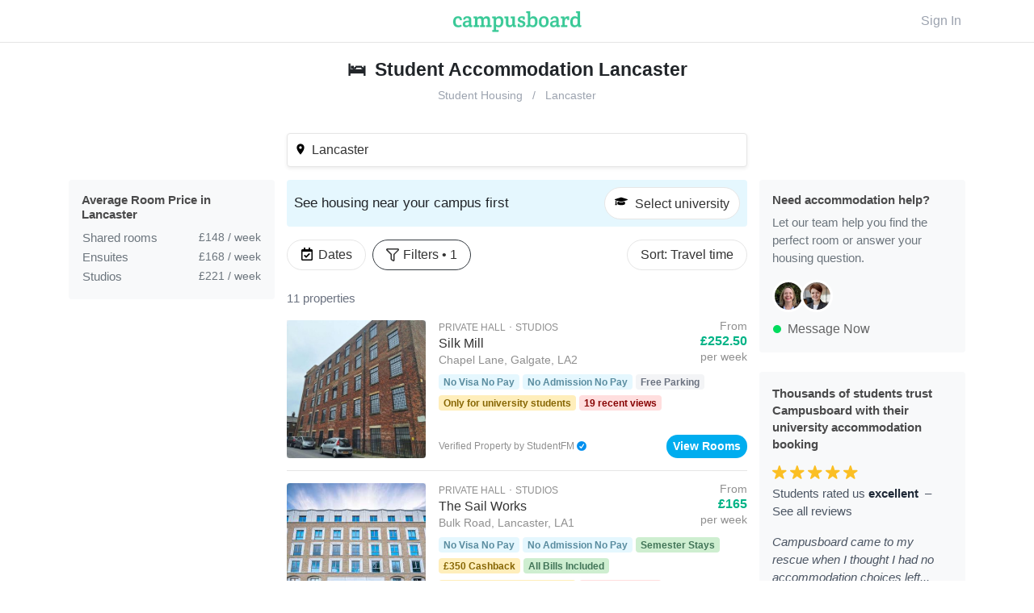

--- FILE ---
content_type: text/html; charset=utf-8
request_url: https://www.campusboard.co.uk/city/Lancaster/flats?ownerType=agent
body_size: 10397
content:
<!DOCTYPE html>
<html  lang="en-gb">
  <head>
    <meta charset="utf-8">
    <meta http-equiv="X-UA-Compatible" content="IE=edge">
    <meta name="viewport" content="width=device-width, initial-scale=1">
    <meta name="verification" content="9f6bb01b055f2b91a8e52a5e909326c5" />
    <meta name="naver-site-verification" content="82812f199d141c7d8b509a734cebdfa65fc847ed"/>
    
<meta name="frontend/config/environment" content="%7B%22modulePrefix%22%3A%22frontend%22%2C%22environment%22%3A%22production%22%2C%22rootURL%22%3A%22/%22%2C%22locationType%22%3A%22auto%22%2C%22EmberENV%22%3A%7B%22FEATURES%22%3A%7B%7D%2C%22EXTEND_PROTOTYPES%22%3A%7B%22Date%22%3Afalse%7D%7D%2C%22APP%22%3A%7B%22name%22%3A%22frontend%22%2C%22version%22%3A%220.0.0+68712fee%22%7D%2C%22DS%22%3A%7B%22cookieDomain%22%3A%22campusboard.co.uk%22%2C%22host%22%3A%22https%3A//api.campusboard.co.uk%22%7D%2C%22CDN%22%3A%7B%22host%22%3A%22https%3A//www.campusboard.co.uk%22%7D%2C%22fastboot%22%3A%7B%22hostWhitelist%22%3A%5B%22campusboard.co%22%2C%22www.campusboard.co%22%2C%22campusboard.ca%22%2C%22www.campusboard.ca%22%2C%22campusboard.co.uk%22%2C%22www.campusboard.co.uk%22%2C%22ember.campusboard.co.uk%22%2C%22campusboard.com.au%22%2C%22www.campusboard.com.au%22%2C%22cb-fb-v2-dev.eu-west-1.elasticbeanstalk.com%22%2C%7B%7D%2C%7B%7D%2C%7B%7D%2C%22cb-fastboot-production.eu-west-1.elasticbeanstalk.com%22%2C%7B%7D%5D%7D%2C%22emberCliConcat%22%3A%7B%22js%22%3A%7B%22concat%22%3Atrue%2C%22contentFor%22%3A%22concat-js%22%2C%22preserveOriginal%22%3Atrue%2C%22useAsync%22%3Atrue%7D%7D%2C%22intl%22%3A%7B%22locales%22%3A%5B%22en-us%22%5D%7D%2C%22sentry%22%3A%7B%22globalErrorCatching%22%3Afalse%2C%22dsn%22%3A%22https%3A//5841921cf50144b8a56760d9b0d36db3@sentry.io/95814%22%2C%22development%22%3Atrue%7D%2C%22KEEN_PROJECT_ID%22%3A%22581873678db53dfda8a76879%22%2C%22KEEN_WRITE_KEY%22%3A%22CA7FE3D05FC968DF7AD83B294C65799839FBFB862D49F72100A7142DB0F2C290330487A64A690BE3592339474787CEFDAAFAE24CC35CEDE563A0B7F365D8F11677749CA44330CF95E12074C8EA59F19A8996A3189145D2B02EEFEAEC9D47BF54%22%2C%22ember-google-maps%22%3A%7B%22key%22%3A%22AIzaSyAwoafrWonSV5ajW7e5DRRhyC26lbcU-IQ%22%2C%22libraries%22%3A%5B%22places%22%5D%2C%22language%22%3A%22en%22%2C%22region%22%3A%22GB%22%2C%22protocol%22%3A%22https%22%2C%22version%22%3A%223.41%22%2C%22src%22%3A%22https%3A//maps.googleapis.com/maps/api/js%3Fv%3D3.41%26libraries%3Dplaces%26region%3DGB%26language%3Den%26key%3DAIzaSyAwoafrWonSV5ajW7e5DRRhyC26lbcU-IQ%22%7D%2C%22phoneInput%22%3A%7B%22lazyLoad%22%3Atrue%2C%22hasPrepend%22%3Atrue%7D%2C%22mapboxKey%22%3A%22pk.eyJ1IjoiY2FtcHVzYm9hcmQiLCJhIjoiY2p2eHA3eDloMDIxNTRhcG91NDZxN2V1eiJ9.8to_9sHmJh38CS54TC1fHg%22%2C%22keen%22%3A%7B%22logRequests%22%3Atrue%7D%2C%22facebookSDK%22%3A%7B%22appId%22%3A%221481704178730705%22%2C%22scope%22%3A%22public_profile%2Cuser_friends%2Cemail%2Cpublish_actions%2Cuser_location%2Cuser_hometown%22%2C%22returnScopes%22%3Afalse%2C%22xfbml%22%3Atrue%2C%22version%22%3A%22v2.7%22%2C%22locale%22%3A%22en_UK%22%7D%2C%22torii%22%3A%7B%22providers%22%3A%7B%22facebook-redirect%22%3A%7B%22appId%22%3A%221481704178730705%22%2C%22scope%22%3A%22public_profile%2Cuser_friends%2Cemail%2Cpublish_actions%2Cuser_location%2Cuser_hometown%22%2C%22version%22%3A%22v2.8%22%7D%2C%22facebook-connect%22%3A%7B%22appId%22%3A%221481704178730705%22%2C%22scope%22%3A%22public_profile%2Cuser_friends%2Cemail%2Cpublish_actions%2Cuser_location%2Cuser_hometown%22%2C%22returnScopes%22%3Afalse%2C%22version%22%3A%22v2.7%22%7D%2C%22facebook-oauth2%22%3A%7B%22apiKey%22%3A%221481704178730705%22%2C%22scope%22%3A%22public_profile%2Cuser_friends%2Cemail%2Cpublish_actions%2Cuser_location%2Cuser_hometown%22%7D%7D%7D%2C%22hotjar%22%3A%7B%22id%22%3A1370982%2C%22forceSSL%22%3Atrue%2C%22enabled%22%3Atrue%7D%2C%22googleAdwordsRemarketing%22%3A%7B%22enabled%22%3Atrue%2C%22id%22%3A%22AW-819939967%22%2C%22conversionLinker%22%3Afalse%2C%22sendPageView%22%3Atrue%7D%2C%22campusboard%22%3A%7B%22host%22%3A%22https%3A//www.campusboard.co.uk%22%2C%22title%22%3A%22Student%20Accommodation%20%26%20Flatmates%2C%20Sell%20%26%20Buy%20Textbooks%20%26%20more%22%7D%2C%22metricsAdapters%22%3A%5B%7B%22name%22%3A%22GoogleAnalytics%22%2C%22environments%22%3A%5B%22production%22%5D%2C%22config%22%3A%7B%22id%22%3A%22UA-48783055-1%22%7D%7D%2C%7B%22name%22%3A%22Mixpanel%22%2C%22environments%22%3A%5B%22production%22%5D%2C%22config%22%3A%7B%22token%22%3A%22ebbc8c89ace29dbb3fd2c7c4dc14df51%22%7D%7D%5D%2C%22exportApplicationGlobal%22%3Afalse%7D" />
<!-- EMBER_CLI_FASTBOOT_TITLE --><meta name="ember-cli-head-start"><title>Student Accommodation Lancaster | Campusboard</title>
  <meta property="og:title" content="Lancaster | Campusboard" id="ember18320519" class="ember-view">

  <meta name="description" content="Find student accommodation in Lancaster. Browse private student rooms, ensuites and studios. Book your accommodation the quick and easy way" id="ember18320521" class="ember-view">

  <meta property="og:description" content="Find student accommodation in Lancaster. Browse private student rooms, ensuites and studios. Book your accommodation the quick and easy way" id="ember18320523" class="ember-view">

  <meta property="og:image" content="https://assets.campusboard.co.uk/cities/cover_photos/000/000/044/medium/cover_photo.jpg?1600607383" id="ember18320525" class="ember-view">

  <meta property="og:type" content="website" id="ember18320527" class="ember-view">

  <meta name="twitter:card" content="summary_large_image" id="ember18320529" class="ember-view">

  <meta name="google-site-verification" content="evuHmBUXEFayeoz5c_QFL46bj2tjclsu4pkgGyMMI1E" id="ember18320531" class="ember-view">

  <meta name="alexaVerifyID" content="8oukQb5qN8q0gwv6fXgWjWkB2m8" id="ember18320533" class="ember-view">

  <meta property="fb:app_id" content="1481704178730705" id="ember18320535" class="ember-view">

  <meta property="og:site_name" content="Campusboard" id="ember18320537" class="ember-view">

  <meta property="og:url" content="https://www.campusboard.co.uk/city/Lancaster/flats?ownerType=agent" id="ember18320539" class="ember-view">

  <meta name="twitter:site" content="@campusboardHQ" id="ember18320541" class="ember-view">

  <meta name="twitter:creator" content="@campusboardHQ" id="ember18320543" class="ember-view">

  <meta name="apple-mobile-web-app-status-bar-style" content="black" id="ember18320545" class="ember-view">

  <meta name="apple-mobile-web-app-title" content="Campusboard" id="ember18320547" class="ember-view">

  <meta name="apple-mobile-web-app-capable" content="yes" id="ember18320549" class="ember-view">

  <meta name="theme-color" content="#fff" id="ember18320551" class="ember-view">

  <meta name="application-name" content="Campusboard" id="ember18320553" class="ember-view">

  <meta name="msapplication-config" content="https://www.campusboard.co.uk/assets/favicons/browserconfig.xml" id="ember18320555" class="ember-view">

  <link rel="manifest" href="https://www.campusboard.co.uk/manifest.json" id="ember18320557" class="ember-view">

  <link sizes="180x180" rel="apple-touch-icon" href="https://www.campusboard.co.uk/assets/favicons/apple-touch-icon.png" id="ember18320559" class="ember-view">

  <link rel="mask-icon" href="https://www.campusboard.co.uk/assets/favicons/safari-pinned-tab.svg" id="ember18320561" class="ember-view">

  <link type="image/png" sizes="32x32" rel="icon" href="https://www.campusboard.co.uk/assets/favicons/favicon-32x32.png" id="ember18320563" class="ember-view">

  <link type="image/png" sizes="16x16" rel="icon" href="https://www.campusboard.co.uk/assets/favicons/favicon-16x16.png" id="ember18320565" class="ember-view">

  <link rel="shortcut icon" href="https://www.campusboard.co.uk/assets/favicons/favicon.ico" id="ember18320567" class="ember-view">

  <link rel="canonical" href="https://www.campusboard.co.uk/city/Lancaster/flats?ownerType=agent" id="ember18320569" class="ember-view">

<meta name="ember-cli-head-end">

<script async src="https://www.googletagmanager.com/gtag/js?id=AW-819939967"></script>


    <link integrity="" rel="stylesheet" href="https://www.campusboard.co.uk/assets/vendor-27bafe3db9a83a8e115ba9a8d47b7368.css">
    <link integrity="" rel="stylesheet" href="https://www.campusboard.co.uk/assets/frontend-6945ea0d265d085ed4daaf28ed7a9951.css">

    <!-- Concat vendor and frontend js and load async to improve paint time in production -->
    <!-- Eagerly start loading the js before the fonts, since the fonts are render-blocking. Move back to end of body if there are issues. -->
    <script async src="https://www.campusboard.co.uk/assets/app-0a2241682461e4f8733160cf44f21574.js"></script>


    
  </head>
  <!-- Add itemtype="https://schema.org/WebPage" to body to ensure `schema.org/ItemList` in the feed belong to something. Avoids w3 validation errors too. Consider deprecating if no impact. -->
  <body itemscope itemtype="https://schema.org/WebPage">
    <script type="x/boundary" id="fastboot-body-start"></script><div id="ember18320572" class="ember-view">  <div id="ember-top-modal-container"></div>

  <div id="ember18320574" class="loading-slider ember-view"></div>

  <nav id="ember18320577" class="css-location-show-navbar navbar navbar-green navbar-light bg-light sticky-top navbar-expand ember-view">  <div class="container">
<a href="/city/Lancaster/flats?category=&amp;ownerType=agent&amp;search=" id="ember18320578" class="brand d-none d-lg-flex u-flex-1 navbar-brand p-0 mr-auto justify-content-start css-flat-show-logo ember-view">      <svg xmlns="http://www.w3.org/2000/svg" viewBox="0 0 160 27" class="svg-logo"><path fill="currentColor" fill-rule="evenodd" stroke="currentColor" stroke-width=".2" d="M3.96 13.8c0-2.92.91-4.38 3.02-4.38 1.59 0 2.24.91 2.31 2.3.03.33.19.38.45.38h1.56c.26 0 .44-.02.44-.34 0-2.41-1.25-4.52-4.58-4.52C2.87 7.24 1 10.28 1 14.03c0 3.92 1.77 6.68 6.16 6.68 1.93 0 3.28-.52 4-.96.24-.13.32-.29.21-.55l-.46-1.14c-.1-.26-.29-.34-.55-.24-.8.37-1.59.7-2.73.7-2.78 0-3.67-2.05-3.67-4.73zm16.57-1.13c-2.92.06-7.62.16-7.62 4.37 0 2.76 1.87 3.67 3.85 3.67 1.84 0 3.12-.63 4.05-1.9l.18 1.2c.03.26.13.39.4.39h3.06c.26 0 .4-.1.4-.4v-1.27c0-.26-.14-.39-.4-.39h-1.12V11.5c0-2.28-.93-4.26-4.65-4.26-2.68 0-5.02.96-5.17 3.67-.03.26.1.39.36.39h1.66c.24 0 .34-.16.4-.4.2-.93.7-1.66 2.33-1.66 2.06 0 2.27 1.28 2.27 2.52v.91zm.05 3.8c0 .99-.94 2.1-2.86 2.1-1.38 0-2.06-.57-2.06-1.79 0-2.29 2.81-2.29 4.92-2.31v2zm5.7-7.2c0 .28.12.39.38.39h1.4v8.68H26.7c-.26 0-.4.1-.4.4V20c0 .26.14.39.4.39h5.87c.26 0 .4-.1.4-.4v-1.27c0-.26-.11-.39-.4-.39h-1.58v-5.98a2.57 2.57 0 0 1 2.65-2.55c2.05 0 2.24 1.3 2.24 3.15v5.38H34.7c-.26 0-.4.1-.4.4V20c0 .26.14.39.4.39h5.33c.26 0 .39-.1.39-.4v-1.27c0-.26-.13-.39-.4-.39h-1.24v-6.26c0-1.17 1.09-2.27 2.62-2.27 2.06 0 2.24 1.3 2.24 3.15v5.38h-1.33c-.26 0-.39.1-.39.4V20c0 .26.13.39.4.39h5.71c.26 0 .4-.1.4-.4v-1.27c0-.26-.14-.39-.4-.39h-1.48v-6.68c0-2.94-1.4-4.42-4.03-4.42-1.53 0-3.07.65-4.08 2.29-.57-1.51-1.82-2.29-3.7-2.29a4.5 4.5 0 0 0-3.92 2.18l-.2-1.5c-.03-.26-.14-.4-.4-.4h-3.56c-.28 0-.39.14-.39.4v1.35zm24.87 15.05h-1.37c-.26 0-.4.1-.4.4v1.27c0 .26.14.39.4.39h7.04c.26 0 .4-.1.4-.4v-1.3c0-.25-.11-.38-.4-.38h-2.75v-4.68c.75.62 1.87 1.09 3.38 1.09 3.04 0 5.66-1.98 5.66-7.26 0-4.16-1.97-6.21-5.1-6.21a4.6 4.6 0 0 0-4.07 2.24l-.26-1.56c-.06-.26-.13-.4-.4-.4h-3.53c-.29 0-.39.11-.39.4v1.35c0 .26.13.39.39.39h1.4v14.66zm2.92-11.83c0-1.87 1.56-2.86 3.06-2.86 2.7 0 3.05 2.1 3.05 4.42 0 3.46-1.3 4.5-3.15 4.5a4.5 4.5 0 0 1-2.96-1.1V12.5zm23.21 5.85V7.92c0-.26-.13-.4-.39-.4h-4.16c-.26 0-.39.11-.39.4v1.35c0 .26.13.39.4.39h1.63v6.19c0 1.27-1.27 2.54-2.91 2.54-2.05 0-2.24-1.04-2.24-2.88V7.9c0-.25-.13-.38-.39-.38h-3.9c-.28 0-.39.1-.39.39v1.35c0 .26.13.39.4.39h1.37v6.63c0 2.94 1.4 4.42 4.21 4.42 1.72 0 3.2-.65 4.37-2.16l.24 1.46c.05.26.13.39.39.39h2.9c.27 0 .4-.1.4-.4v-1.27c0-.26-.13-.39-.4-.39h-1.14zm8.74-11.1c-3.2 0-4.97 1.82-4.97 4 0 4.81 6.48 2.84 6.48 5.93 0 1.33-1.1 1.64-2.32 1.64-.83 0-1.58-.2-2-.52l.08-1.35c.03-.29-.1-.4-.36-.4h-1.51c-.26 0-.4.14-.4.4v2.75c0 .29.06.42.35.5.67.18 2.15.52 3.66.52 3.36 0 5.25-1.59 5.25-4.19 0-4.73-6.57-3.12-6.57-5.87 0-1.12.93-1.46 2.08-1.46.65 0 1.27.18 1.71.42l-.13 1.32c-.05.29.08.4.34.4h1.5c.27 0 .4-.14.4-.4V8.18c0-.29-.08-.4-.37-.47a11.3 11.3 0 0 0-3.22-.47zm7.36 11.1H92c-.26 0-.39.1-.39.4V20c0 .26.13.39.39.39h3.17c.26 0 .37-.13.4-.4l.15-1.06c.57.94 1.97 1.77 4 1.77 3.15 0 5.62-2.08 5.62-7.2 0-4.22-1.98-6.27-5.1-6.27-1.64 0-3.12.83-3.95 2.24V1.39c0-.29-.13-.39-.39-.39h-3.93c-.28 0-.39.1-.39.39v1.38c0 .26.13.39.4.39h1.4v15.18zm2.91-5.8c0-1.87 1.56-2.9 3.07-2.9 2.7 0 3.04 2.2 3.04 4.41 0 3.43-1.35 4.45-3.15 4.45a3.92 3.92 0 0 1-2.96-1.35v-4.6zm10.87 1.62c0 4.42 2.2 6.55 5.74 6.55 3.46 0 6.27-2.24 6.27-7.1 0-5.75-3.82-6.37-5.85-6.37-2.5 0-6.16 1.43-6.16 6.92zm5.98 4.42c-2.6 0-3.04-2.68-3.04-5 0-2.52.83-4.2 2.99-4.2 2.23 0 3.04 1.68 3.04 4.6 0 2.98-.86 4.6-3 4.6zm15.47-5.9c-2.91.05-7.62.15-7.62 4.36 0 2.76 1.87 3.67 3.85 3.67 1.84 0 3.12-.63 4.05-1.9l.19 1.2c.02.26.13.39.39.39h3.06c.26 0 .4-.1.4-.4v-1.27c0-.26-.14-.39-.4-.39h-1.11V11.5c0-2.28-.94-4.26-4.66-4.26-2.68 0-5.02.96-5.17 3.67-.03.26.1.39.36.39h1.67c.23 0 .33-.16.39-.4.2-.93.7-1.66 2.34-1.66 2.05 0 2.26 1.28 2.26 2.52v.91zm.05 3.79c0 .99-.94 2.1-2.86 2.1-1.38 0-2.05-.57-2.05-1.79 0-2.29 2.8-2.29 4.91-2.31v2zm13.96-9.23a4.08 4.08 0 0 0-3.72 2.52l-.28-1.84c-.05-.26-.18-.4-.44-.4h-3.44c-.28 0-.39.11-.39.4v1.35c0 .26.13.39.4.39h1.4v8.68h-1.38c-.26 0-.39.1-.39.4V20c0 .26.13.39.39.39h7.15c.26 0 .39-.1.39-.4v-1.27c0-.26-.13-.39-.39-.39h-2.86v-4.86c0-2.24 1.2-3.59 2.76-3.59.13 0 .3 0 .44.03l-.1 1.5c-.03.3.1.4.36.4h1.69c.26 0 .39-.1.39-.4v-3.5c0-.26-.03-.37-.31-.47-.24-.08-1.1-.21-1.67-.21zm15.29 11.1V1.4c0-.29-.13-.39-.39-.39h-3.9c-.29 0-.39.1-.39.39v1.38c0 .26.13.39.39.39H155V8.7c-.5-.7-1.67-1.46-3.33-1.46-3.15 0-5.72 2.08-5.72 7.1 0 4.31 1.98 6.37 5.3 6.37 1.77 0 3.3-.65 4.24-2.24l.21 1.54c.03.26.13.39.39.39h2.94c.26 0 .39-.1.39-.4v-1.27c0-.26-.13-.39-.4-.39h-1.11zM155 15.51c0 1.87-1.56 2.94-3.04 2.94-2.73 0-3.07-2.24-3.07-4.55 0-3.28 1.4-4.37 3.22-4.37 1.93 0 2.89 1.4 2.89 1.4v4.58z"/></svg>
</a>    <div id="ember18320579" class="navbar-title css-location-title ember-view"><div class="navbar-title flex-row justify-content-center">
  <h3 style="margin-right: 2px;" class="fw-700 fs-16 text-gray-800 mb-0 text-center text-truncate">
<!---->    Lancaster
  </h3>
  <button id="ember18320580" class="btn btn-sm fs-20 text-gray-400 p-0 lh-1 btn-default-new border-0 mr-n3 ember-view">  <svg viewBox="0 0 1792 1792" class="icon-inline icon-baseline fill-current mr-0"><path d="M1395 736q0 13-10 23l-466 466q-10 10-23 10t-23-10L407 759q-10-10-10-23t10-23l50-50q10-10 23-10t23 10l393 393 393-393q10-10 23-10t23 10l50 50q10 10 10 23z"/></svg>
<!----></button>
</div>
<h4 class="text-gray-400 text-center text-nowrap text-truncate fs-13 fw-400 mb-0 lh-1">
    2 universities
  </h4></div>
  <div class="ml-auto d-none d-md-flex justify-content-end u-flex-1">
    <button type="button" id="ember18320583" class="btn btn-lightgrey text-gray-400 border-0 fw-500 d-none d-md-flex mr-2 ember-view">Sign In</button>
    <a target="_self" href="/listings/new" id="ember18320585" class="btn btn-green btn-rounded fw-500 css-btn-hide  ember-view">  <svg viewBox="0 0 512 512" class="icon-inline fill-current mt-1 mr-2" style="margin-bottom: -2px;"><path d="M256 8C119 8 8 119 8 256s111 248 248 248 248-111 248-248S393 8 256 8zm144 276c0 6.6-5.4 12-12 12h-92v92c0 6.6-5.4 12-12 12h-56c-6.6 0-12-5.4-12-12v-92h-92c-6.6 0-12-5.4-12-12v-56c0-6.6 5.4-12 12-12h92v-92c0-6.6 5.4-12 12-12h56c6.6 0 12 5.4 12 12v92h92c6.6 0 12 5.4 12 12v56z"/></svg> Post a Listing
</a>
  </div>
</div>
</nav>


<!----><header class="feed-header text-center ">
  <h1 class="feed-title mt-0 mb-2 d-none d-lg-block">
          <span id="ember18320593" class="emoji ember-view">    🛌
</span> Student Accommodation Lancaster
    <!---->  </h1>


    <nav aria-label="breadcrumb" class="p-0 d-none d-md-block mb-0">
  <ol class="breadcrumb bg-white mb-0 p-0 justify-content-center fs-14 cb-breadcrumbs truncated-breadcrumbs">
      <li class="breadcrumb-item">
          <a href="https://www.campusboard.co.uk/student-accommodation" class="text-gray-400">Student Housing</a>
      </li>
      <li class="breadcrumb-item">
          <a href="https://www.campusboard.co.uk/city/Lancaster/flats?ownerType=agent" class="text-gray-400">Lancaster</a>
      </li>
  </ol>
</nav>
<script type="application/ld+json">{"@context":"https://schema.org","@type":"BreadcrumbList","itemListElement":[{"@type":"ListItem","position":1,"item":{"@id":"https://www.campusboard.co.uk/student-accommodation","name":"Student Accommodation"}},{"@type":"ListItem","position":2,"item":{"@id":"https://www.campusboard.co.uk/city/Lancaster/flats?ownerType=agent","name":"Lancaster"}}]}</script>

<!---->
<!----></header>
  <div class="mb-3"></div>
  <style type="text/css">.css-location-show-navbar .css-btn-hide { display: none; }</style>

<div class="feed-body">
    <div class="container">
        <div class="row">
                <aside class="d-none d-lg-block col-md-3">
        <div style="position: sticky; top: 70px; margin-top: 58px;">
            <section class="bg-light rounded p-3 fs-15">
              <h4 class="fw-600 text-black-70 mb-2 fs-15">Average Room Price in Lancaster</h4>

              <table class="text-muted w-100">
                <tbody>
                    <tr>
                      <th scope="row"><strong class="fw-500">Shared rooms</strong></th>
                      <td class="text-right fs-14"><span class="fw-500">£148</span> / week</td>
                    </tr>
                    <tr>
                      <th scope="row"><strong class="fw-500">Ensuites</strong></th>
                      <td class="text-right fs-14"><span class="fw-500">£168</span> / week</td>
                    </tr>
                    <tr>
                      <th scope="row"><strong class="fw-500">Studios</strong></th>
                      <td class="text-right fs-14"><span class="fw-500">£221</span> / week</td>
                    </tr>
                </tbody>
              </table>
            </section>

<!---->        </div>

      </aside>

  <div class="offset-0 offset-md-1 offset-lg-0 col-md-10 col-lg-6 p-sm-0">
<!---->
    <div>
<button id="ember18320601" class="btn btn-default-new mb-3 w-100 p-2 text-left shadow-sm ember-view">          <span class="d-block text-truncate">
          <svg viewBox="0 0 24 24" class="icon-inline icon-baseline icon-small"><path d="M12 2C8.13 2 5 5.13 5 9c0 5.25 7 13 7 13s7-7.75 7-13c0-3.87-3.13-7-7-7zm0 9.5a2.5 2.5 0 0 1 0-5 2.5 2.5 0 0 1 0 5z"/></svg>
          Lancaster
        </span>

<!----></button>    </div>

      <aside class="card p-2 mb-3 alert bg-blue-10 fw-500 d-flex justify-content-between w-100 fs-17 flex-row align-items-center">
        <div>See housing near your campus first</div>
<button id="ember18320603" class="btn btn-default-new btn-rounded ember-view">            <svg viewBox="0 0 640 512" class="icon-inline icon-baseline icon-small d-inline-block" style="min-width: 16px!important; height: 21px; margin-right: 5px;"><path d="M622.34 153.2L343.4 67.5c-15.2-4.67-31.6-4.67-46.79 0L17.66 153.2c-23.54 7.23-23.54 38.36 0 45.59l48.63 14.94c-10.67 13.19-17.23 29.28-17.88 46.9C38.78 266.15 32 276.11 32 288c0 10.78 5.68 19.85 13.86 25.65L20.33 428.53C18.11 438.52 25.71 448 35.94 448h56.11c10.24 0 17.84-9.48 15.62-19.47L82.14 313.65C90.32 307.85 96 298.78 96 288c0-11.57-6.47-21.25-15.66-26.87.76-15.02 8.44-28.3 20.69-36.72L296.6 284.5c9.06 2.78 26.44 6.25 46.79 0l278.95-85.7c23.55-7.24 23.55-38.36 0-45.6zM352.79 315.09c-28.53 8.76-52.84 3.92-65.59 0l-145.02-44.55L128 384c0 35.35 85.96 64 192 64s192-28.65 192-64l-14.18-113.47-145.03 44.56z"/></svg>
          <span class="text-truncate">Select university</span>

<!----></button>      </aside>

    <div class="d-flex row-scroll mb-4">
      <button class="btn btn-default-new btn-rounded px-3 mr-2 col-scroll ">
  <svg xmlns="http://www.w3.org/2000/svg" viewBox="0 0 448 512" class="icon-inline icon-baseline icon-small"><path d="M400 64h-48V12c0-6.627-5.373-12-12-12h-40c-6.627 0-12 5.373-12 12v52H160V12c0-6.627-5.373-12-12-12h-40c-6.627 0-12 5.373-12 12v52H48C21.49 64 0 85.49 0 112v352c0 26.51 21.49 48 48 48h352c26.51 0 48-21.49 48-48V112c0-26.51-21.49-48-48-48zm-6 400H54a6 6 0 0 1-6-6V160h352v298a6 6 0 0 1-6 6zm-52.849-200.65L198.842 404.519c-4.705 4.667-12.303 4.637-16.971-.068l-75.091-75.699c-4.667-4.705-4.637-12.303.068-16.971l22.719-22.536c4.705-4.667 12.303-4.637 16.97.069l44.104 44.461 111.072-110.181c4.705-4.667 12.303-4.637 16.971.068l22.536 22.718c4.667 4.705 4.636 12.303-.069 16.97z"/></svg>
  Dates
</button>
<!---->

      <button class="btn btn-default-new btn-rounded px-3 col-scroll px-2 mr-2 border-dark">
        <svg viewBox="0 0 512 512" class="icon-inline icon-baseline icon-small" style="margin-bottom: -3px;"><path fill="currentColor" d="M463.952 0H48.057C5.419 0-16.094 51.731 14.116 81.941L176 243.882V416c0 15.108 7.113 29.335 19.2 40l64 47.066c31.273 21.855 76.8 1.538 76.8-38.4V243.882L497.893 81.941C528.042 51.792 506.675 0 463.952 0zM288 224v240l-64-48V224L48 48h416L288 224z"/></svg>
        Filters
        • 1
      </button>
<!---->
      <button class="btn btn-default-new btn-rounded px-3 col-scroll px-2 ml-0 ml-sm-auto">
        Sort: Travel time
      </button>
<!---->    </div>

    <div id="js-filter-ribbon" class="d-flex position-relative mt-n2"></div>

    <div id="ember18320608" class="d-flex mt-2 mb-3 ember-view"><p class="fs-15 text-gray-500 mb-0 align-self-center"> properties</p></div>

<!---->
<!---->
<!---->  </div>
    <aside class="d-none d-lg-block col-md-3">
      <div style="position: sticky; top: 70px; margin-top: 58px;">
        <section class="bg-light rounded p-3 mt-4 fs-15">
          <h4 class="fw-600 text-black-70 mb-2 fs-15">Need accommodation help?</h4>
          <p class="fs-15 text-secondary">Let our team help you find the perfect room or answer your housing question.</p>
          <div class="mb-2"><img src="https://assets.campusboard.co.uk/admins/avatars/LHEJyRqqrFUVE3PPG7T6AmFb.jpg/thumb/LHEJyRqqrFUVE3PPG7T6AmFb.jpg?1637351694" loading="lazy" style="width: 40px; border: 3px solid white; margin-right: -5px;" class="rounded-circle"><img src="https://assets.campusboard.co.uk/admins/avatars/JLgd4xs2ZMT81vS7khwmez6D.jpeg/thumb/JLgd4xs2ZMT81vS7khwmez6D.jpeg?1724698309" loading="lazy" style="width: 40px; border: 3px solid white; margin-right: -5px;" class="rounded-circle"></div>
          <button class="btn btn-link text-black-60 d-flex align-items-center justify-content-start justify-content-xl-center p-0">
            <span style="width: 10px; height: 10px;" class="rounded-circle d-inline-block align-middle mr-2 bg-fresh-green"></span>
            Message Now
          </button>
          <div id="ember18320612" class="ember-view"><!----></div>
        </section>
        <section class="bg-light rounded p-3 mt-4 fs-15">
          <h4 class="fw-600 text-black-70 mb-3 fs-15 lh-1-4">Thousands of students trust Campusboard with their university accommodation booking</h4>
          <div>
            <svg xmlns="http://www.w3.org/2000/svg" viewBox="0 0 17.549 17.549" class="icon-inline fs-18 text-yellow-400"><path fill="currentColor" d="M3.291 16.28c.362.273.801.165 1.328-.216l3.975-2.92 3.984 2.92c.518.381.957.489 1.319.215.351-.263.42-.713.205-1.318l-1.572-4.678 4.013-2.88c.527-.362.752-.762.606-1.192-.137-.41-.547-.606-1.192-.606h-4.922L9.541.937C9.346.323 9.043 0 8.594 0c-.44 0-.742.322-.947.938L6.153 5.604H1.23c-.645 0-1.045.196-1.192.606-.136.43.088.83.606 1.191l4.013 2.881-1.572 4.678c-.215.605-.146 1.055.205 1.318z"/></svg>
            <svg xmlns="http://www.w3.org/2000/svg" viewBox="0 0 17.549 17.549" class="icon-inline fs-18 text-yellow-400"><path fill="currentColor" d="M3.291 16.28c.362.273.801.165 1.328-.216l3.975-2.92 3.984 2.92c.518.381.957.489 1.319.215.351-.263.42-.713.205-1.318l-1.572-4.678 4.013-2.88c.527-.362.752-.762.606-1.192-.137-.41-.547-.606-1.192-.606h-4.922L9.541.937C9.346.323 9.043 0 8.594 0c-.44 0-.742.322-.947.938L6.153 5.604H1.23c-.645 0-1.045.196-1.192.606-.136.43.088.83.606 1.191l4.013 2.881-1.572 4.678c-.215.605-.146 1.055.205 1.318z"/></svg>
            <svg xmlns="http://www.w3.org/2000/svg" viewBox="0 0 17.549 17.549" class="icon-inline fs-18 text-yellow-400"><path fill="currentColor" d="M3.291 16.28c.362.273.801.165 1.328-.216l3.975-2.92 3.984 2.92c.518.381.957.489 1.319.215.351-.263.42-.713.205-1.318l-1.572-4.678 4.013-2.88c.527-.362.752-.762.606-1.192-.137-.41-.547-.606-1.192-.606h-4.922L9.541.937C9.346.323 9.043 0 8.594 0c-.44 0-.742.322-.947.938L6.153 5.604H1.23c-.645 0-1.045.196-1.192.606-.136.43.088.83.606 1.191l4.013 2.881-1.572 4.678c-.215.605-.146 1.055.205 1.318z"/></svg>
            <svg xmlns="http://www.w3.org/2000/svg" viewBox="0 0 17.549 17.549" class="icon-inline fs-18 text-yellow-400"><path fill="currentColor" d="M3.291 16.28c.362.273.801.165 1.328-.216l3.975-2.92 3.984 2.92c.518.381.957.489 1.319.215.351-.263.42-.713.205-1.318l-1.572-4.678 4.013-2.88c.527-.362.752-.762.606-1.192-.137-.41-.547-.606-1.192-.606h-4.922L9.541.937C9.346.323 9.043 0 8.594 0c-.44 0-.742.322-.947.938L6.153 5.604H1.23c-.645 0-1.045.196-1.192.606-.136.43.088.83.606 1.191l4.013 2.881-1.572 4.678c-.215.605-.146 1.055.205 1.318z"/></svg>
            <svg xmlns="http://www.w3.org/2000/svg" viewBox="0 0 17.549 17.549" class="icon-inline fs-18 text-yellow-400"><path fill="currentColor" d="M3.291 16.28c.362.273.801.165 1.328-.216l3.975-2.92 3.984 2.92c.518.381.957.489 1.319.215.351-.263.42-.713.205-1.318l-1.572-4.678 4.013-2.88c.527-.362.752-.762.606-1.192-.137-.41-.547-.606-1.192-.606h-4.922L9.541.937C9.346.323 9.043 0 8.594 0c-.44 0-.742.322-.947.938L6.153 5.604H1.23c-.645 0-1.045.196-1.192.606-.136.43.088.83.606 1.191l4.013 2.881-1.572 4.678c-.215.605-.146 1.055.205 1.318z"/></svg>
          </div>
          <p class="text-gray-600 d-block mb-1">
            Students rated us <span class="text-gray-800 fw-600">excellent</span>  – 
            <a target="_blank" rel="noopener noreferrer nofollow" href="https://trustpilot.com/review/www.campusboard.co.uk" class="text-gray-600 hover:text-gray-800 cursor-pointer">
               See all reviews
            </a>
          </p>
          <img alt="5-star rating" style="width: 108px; height: 20px;" src="https://static.campusboard.co.uk/app-assets/img/student-accm/reviews.svg.gz" class="d-none">
          <blockquote class="mt-3 text-gray-600 fs-15 font-italic mb-1">Campusboard came to my rescue when I thought I had no accommodation choices left... They helped me during the booking process and made it much easier and less stressful!</blockquote>
          – Mara
        </section>
      </div>

    </aside>

        </div>
    </div>
</div>
  <style type="text/css">
    .css-location-title { display: none; }
    .css-flat-show-logo { max-width: 200px; position: absolute; margin-left: auto; margin-right: auto; left: 0; right: 0; }
    .css-flat-show-logo svg { margin: 0 auto; }
  </style>
<!---->
    <section itemscope itemtype="https://schema.org/FAQPage" class="container">
      <div class="row mt-4 pt-3 fs-15">
        <div class="offset-0 offset-md-1 col-md-10 offset-lg-3 col-lg-6 text-muted bg-light rounded p-3 city-guides">
          <h3 class="fs-24 mb-3">Frequently Asked Questions</h3><details open itemscope itemprop="mainEntity" itemtype="https://schema.org/Question" class="mb-4">
              <summary class="fs-18"><h3 itemprop="name" class="fs-18 d-inline">How much does student accommodation cost in Lancaster?</h3></summary>
              <p itemscope itemprop="acceptedAnswer" itemtype="https://schema.org/Answer" class="mt-2 fw-ios-400"><span itemprop="text">On average, it costs <strong>£194</strong> per week to stay in student accommodation in Lancaster. The average price for <strong>Shared rooms is £148 per week</strong>, for <strong>Ensuites it is £168 per week</strong>, and for <strong>Studios it is £221 per week</strong>. The actual price will depend on the location, facilities and amenities offered by the accommodation as well as how recently it was built or refurbished. You can browse all options <a href="https://www.campusboard.co.uk/city/Lancaster/flats?ownerType=agent">here</a> .</span></p>
            </details><details open itemscope itemprop="mainEntity" itemtype="https://schema.org/Question" class="mb-4">
              <summary class="fs-18"><h3 itemprop="name" class="fs-18 d-inline">What is the best student accommodation in Lancaster?</h3></summary>
              <p itemscope itemprop="acceptedAnswer" itemtype="https://schema.org/Answer" class="mt-2 fw-ios-400"><span itemprop="text">Students who stayed in Lancaster have said good things about <a href="https://www.campusboard.co.uk/flats/bkdn5qad4j-caton-court">Caton Court</a>, <a href="https://www.campusboard.co.uk/flats/n5mwve4d8a-foundry-studios">Foundry Studios</a>, <a href="https://www.campusboard.co.uk/flats/p2drg75m7e-st-leonards-house">St Leonards House</a>, <a href="https://www.campusboard.co.uk/flats/z3d27xonyr-silk-mill">Silk Mill</a>, and <a href="https://www.campusboard.co.uk/flats/k8y3ljw8y4-the-sail-works">The Sail Works</a> student halls.</span></p>
            </details><details open itemscope itemprop="mainEntity" itemtype="https://schema.org/Question" class="mb-4">
              <summary class="fs-18"><h3 itemprop="name" class="fs-18 d-inline">Can I pay for my student accommodation in installments?</h3></summary>
              <p itemscope itemprop="acceptedAnswer" itemtype="https://schema.org/Answer" class="mt-2 fw-ios-400"><span itemprop="text">Many properties allow you to pay for accommodation in installments rather than in a single lump sum payment. However, they will usually require you to have a UK-based  guarantor (a resident of  the United Kingdom between <strong>the age of 18 and 75</strong> who will be able to pay your rent).</span></p>
            </details><details open itemscope itemprop="mainEntity" itemtype="https://schema.org/Question" class="mb-4">
              <summary class="fs-18"><h3 itemprop="name" class="fs-18 d-inline">Can I share my student accommodation in Lancaster with a friend?</h3></summary>
              <p itemscope itemprop="acceptedAnswer" itemtype="https://schema.org/Answer" class="mt-2 fw-ios-400"><span itemprop="text">Yes, many student properties in Lancaster allow for dual occupancy of their rooms (e.g. for couples, best friends, siblings). Some properties offer this option absolutely for free, others charge a little extra. When browsing student rooms on Campusboard watch out for the 'Dual occupancy' label which will explain the terms for that room.</span></p>
            </details></div>
      </div>
    </section>

    <section class="container">
      <div class="row mt-4 pt-3 fs-15">
        <div class="offset-0 offset-md-1 col-md-10 offset-lg-3 col-lg-6 text-muted bg-light rounded p-3 city-guides all-grey-links">
          <h2 class="fs-24">
              Student Accommodation in Lancaster
          </h2>
              <a href="/flats/bkdn5qad4j-caton-court" class="text-muted fw-ios-400">Caton Court</a>              <a href="/flats/r9y5bpjy5k-cable-street" class="text-muted fw-ios-400">Cable Street</a>              <a href="/flats/n5mwve4d8a-foundry-studios" class="text-muted fw-ios-400">Foundry Studios</a>              <a href="/flats/p2drg75m7e-st-leonards-house" class="text-muted fw-ios-400">St Leonards House</a>              <a href="/flats/z3d27xonyr-silk-mill" class="text-muted fw-ios-400">Silk Mill</a>              <a href="/flats/n5mwjv2ad8-gillows" class="text-muted fw-ios-400">Gillows</a>              <a href="/flats/k8y3ljw8y4-the-sail-works" class="text-muted fw-ios-400">The Sail Works</a>              <a href="/flats/p2dr5vwgy7-luneside" class="text-muted fw-ios-400">Luneside</a>              <a href="/flats/n5mwjv47d8-the-pump-house" class="text-muted fw-ios-400">The Pump House</a>              <a href="/flats/gbdg6vn9y5-99-penny-street" class="text-muted fw-ios-400">99 Penny Street</a>              <a href="/flats/kgyv8naldl-victoria-court" class="text-muted fw-ios-400">Victoria Court</a>              <a href="/flats/wjdl74obm8-5-gordon-terrace" class="text-muted fw-ios-400">5 Gordon Terrace</a>              <a href="/flats/wjdl76lwm8-silk-mill" class="text-muted fw-ios-400">Silk Mill</a>        </div>
      </div>
    </section>

    <section class="container">
      <div class="row mt-4 pt-3 fs-15">
        <div class="offset-0 offset-md-1 col-md-10 offset-lg-3 col-lg-6 text-muted bg-light rounded p-3 city-guides all-grey-links fs-14">
          <h2 class="fs-24">Universities in Lancaster</h2>
              <a href="https://www.campusboard.co.uk/campuses/43--lancaster-university--lancaster-campus--lancaster/flats?ownerType=agent" class="text-muted fw-ios-400">Lancaster University, Lancaster Campus</a>              <a href="https://www.campusboard.co.uk/campuses/225--university-of-cumbria--lancaster-campus--lancaster/flats?ownerType=agent" class="text-muted fw-ios-400">University of Cumbria, Lancaster Campus</a>        </div>
      </div>
    </section>


<!---->

<!---->
  <footer id="ember18320633" class="footer container-fluid py-4 mt-auto ember-view"><div class="row">
  <div class="col-12 text-center">
    <ul itemscope itemtype="https://schema.org/SiteNavigationElement" class="list-inline fs-14">
      <li class="list-inline-item text-muted">© 2025 Campusboard Group Ltd</li>
        <li itemprop="name" class="list-inline-item">
          <a href="/about" itemprop="url" class="text-muted">About Us</a>
        </li>
        <li itemprop="name" class="list-inline-item">
          <a href="/blog" itemprop="url" class="text-muted">Blog</a>
        </li>
        <li itemprop="name" class="list-inline-item">
          <a href="/contact" itemprop="url" class="text-muted">Contact Us</a>
        </li>
        <li itemprop="name" class="list-inline-item">
          <a href="/terms" itemprop="url" class="text-muted">Terms</a>
        </li>
        <li itemprop="name" class="list-inline-item">
          <a href="/privacy" itemprop="url" class="text-muted">Privacy</a>
        </li>
        <li itemprop="name" class="list-inline-item">
          <a href="/student-accommodation" itemprop="url" class="text-muted">Student Accommodation</a>
        </li>
    </ul>
  </div>
</div></footer>

  <div id="ember-bottom-modal-container"></div>
  <div id="ember-photoswipe-modal-container">
<!----></div>
  <div id="ember-bottom-navbar-container"></div>
  <div id="ember18320640" class="ember-view"><!----></div>

<!---->
  <aside id="ember18320641" class="bottom-actions-bar animated slideInUp animation-duration-0-6s d-none ember-view"><div class="container h-100">
    <div class="action-content">
        <!---->
    </div>
</div></aside>
<script type="application/ld+json">{"@context":"https://schema.org","@type":"Organization","name":"Campusboard","url":"https://www.campusboard.co.uk","address":{"@type":"PostalAddress","streetAddress":"The Shepherds Building, Charecroft Way","addressRegion":"London","postalCode":"W14 0EE","addressCountry":"GB"},"foundingDate":"2013","founders":[{"@type":"Person","name":"Seva Baskin"}],"sameAs":["https://twitter.com/campusboardHQ","https://www.instagram.com/campusboard/","https://www.linkedin.com/company/5126999/","https://www.trustpilot.com/review/www.campusboard.co.uk"],"logo":{"@type":"ImageObject","url":"https://static.campusboard.co.uk/app-assets/img/logo.svg","width":"350","height":"57"}}</script></div><script type="fastboot/shoebox" id="shoebox-my-store-2">{"webpSupport":true}</script><script type="x/boundary" id="fastboot-body-end"></script>
    <div id="ember-basic-dropdown-wormhole"></div>
  </body>
</html>


--- FILE ---
content_type: text/plain
request_url: https://www.google-analytics.com/j/collect?v=1&_v=j102&a=2011835789&t=pageview&_s=1&dl=https%3A%2F%2Fwww.campusboard.co.uk%2Fcity%2FLancaster%2Fflats%3FownerType%3Dagent&dp=%2Fcity%2FLancaster%2Fflats%3FownerType%3Dagent&ul=en-us%40posix&dt=locations.show.flats.index&sr=1280x720&vp=1280x720&_u=YEBAAEABAAAAACACI~&jid=256343191&gjid=1068063630&cid=165239878.1769081855&tid=UA-48783055-1&_gid=958879151.1769081855&_r=1&_slc=1&z=1219064637
body_size: -451
content:
2,cG-NCJ5ZJBG4P

--- FILE ---
content_type: image/svg+xml
request_url: https://static.campusboard.co.uk/app-assets/img/student-accm/reviews.svg.gz
body_size: 212
content:
<svg xmlns="http://www.w3.org/2000/svg" width="512" height="96" fill="none"><path fill="#02B875" d="M0 4a4 4 0 0 1 4-4h88a4 4 0 0 1 4 4v88a4 4 0 0 1-4 4H4a4 4 0 0 1-4-4V4Z"/><path fill="#fff" d="m47.5 15.804 7.909 24.338H81L60.294 55.186l7.909 24.338L47.5 64.482 26.794 79.524l7.909-24.338L14 40.142h25.591L47.5 15.804Z"/><path fill="#02B875" d="M104 4a4 4 0 0 1 4-4h88a4 4 0 0 1 4 4v88a4 4 0 0 1-4 4h-88a4 4 0 0 1-4-4V4Z"/><path fill="#fff" d="m151.5 15.804 7.909 24.338H185l-20.706 15.044 7.909 24.338L151.5 64.482l-20.706 15.042 7.909-24.338L118 40.142h25.591l7.909-24.338Z"/><path fill="#02B875" d="M208 4a4 4 0 0 1 4-4h88a4 4 0 0 1 4 4v88a4 4 0 0 1-4 4h-88a4 4 0 0 1-4-4V4Z"/><path fill="#fff" d="m255.5 15.804 7.909 24.338H289l-20.706 15.044 7.909 24.338L255.5 64.482l-20.706 15.042 7.909-24.338L222 40.142h25.591l7.909-24.338Z"/><path fill="#02B875" d="M312 4a4 4 0 0 1 4-4h88a4 4 0 0 1 4 4v88a4 4 0 0 1-4 4h-88a4 4 0 0 1-4-4V4Z"/><path fill="#fff" d="m359.5 15.804 7.909 24.338H393l-20.706 15.044 7.909 24.338L359.5 64.482l-20.706 15.042 7.909-24.338L326 40.142h25.591l7.909-24.338Z"/><path fill="#02B875" d="M416 4a4 4 0 0 1 4-4h88a4 4 0 0 1 4 4v88a4 4 0 0 1-4 4h-88a4 4 0 0 1-4-4V4Z"/><path fill="#fff" d="m463.5 15.804 7.909 24.338H497l-20.706 15.044 7.909 24.338L463.5 64.482l-20.706 15.042 7.909-24.338L430 40.142h25.591l7.909-24.338Z"/></svg>